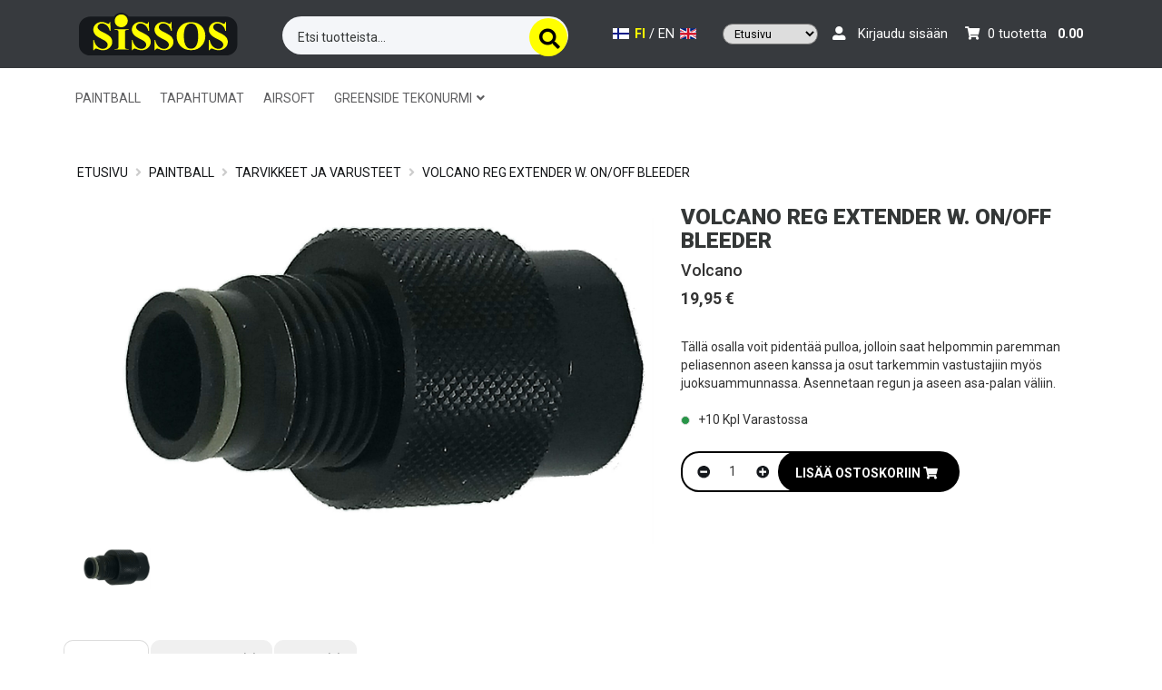

--- FILE ---
content_type: application/javascript
request_url: https://www.sissos.com/js/product.js
body_size: 1914
content:
// Product

/* MOBIILI SCROLLATTAVAT SUOSITUKSET */
$(document).ready(function() {
  var windowWidth = $(window).width();
  if(windowWidth < 499) { makeRecommendMobile(); }
});
$(window).resize(function() {
  var windowWidth = $(window).width();
  if(windowWidth < 499) { makeRecommendMobile(); }
  else { makeRecommendDesktop(); }
});
function makeRecommendMobile() {
  var buyElements = 0;
  var lookElements = 0;
  $('#product_ostamyos .list').each(function(){buyElements++;});
  $('#product_katsomyos .list').each(function(){lookElements++;});
  var elementWidth = $('.list').width();  
  var buyScrollable = elementWidth*buyElements+15*buyElements;
  var lookScrollable = elementWidth*lookElements+15*lookElements;
  $('#product_ostamyos .product_recommend_scrollable').css({'width': buyScrollable});
  $('#product_katsomyos .product_recommend_scrollable').css({'width': lookScrollable});
}
function makeRecommendDesktop() {
  $('.product_recommend_scrollable').css({'width':'initial'});
}

/* Tuotesivun videon korkeuden arvon asettaminen ja vaihtaminen sivun leveydestä riippuen */
$(document).ready(function() {
var videoWidth = $('iframe[src*="youtube"]').width();
var videoHeight = videoWidth*0.56;
$('iframe[src*="youtube"]').css('height', videoHeight);
});
$(window).resize(function() {
var videoWidth = $('iframe[src*="youtube"]').width();
var videoHeight = videoWidth*0.56;
$('iframe[src*="youtube"]').css('height', videoHeight);
});


/* ------------- */ 

/* Tuotekortin päätuotekuvan vaihtaminen thumbnaileja klikkaamalla */
$('.product_picture_extra').click(function() {
    var src = $(this).find('img').data('source');
    var description = $(this).find('img').data('description');
    $('.product_picture_extra').each(function() {
        $(this).removeClass('product_picture_extra_selected');
        $(this).addClass('product_picture_extra_deselected');
    });
    $(this).removeClass('product_picture_extra_deselected');
    $(this).addClass('product_picture_extra_selected');
    $('#product_main_picture').find('.mainpic').attr('src', src);
    $('.product_main_picture_description').html(description);
});

/* Tuotekortin kuvagallerian ensimmäinen kuva merkitään valituksi elementin latauduttua */
$('.product_pictures_extra_container').ready(function() {
    $('.product_picture_extra:first').addClass("product_picture_extra_selected");
});

/* Tuotekortin pääkuvan vaihtaminen nuolia klikkaamalla, seuraava kuva */
$('#button_product_main_picture_next').click(function() {

    if($(event.currentTarget).hasClass('action')) return false;

    var currentPicture = $('.product_picture_extra_selected');
    var nextPicture = currentPicture.next('.product_picture_extra'); // Tällä selvitetään onko jonossa vielä kuvia

    var deselected = 'product_picture_extra_deselected';
    var selected = 'product_picture_extra_selected';
    currentPicture.removeClass(selected).addClass(deselected);

    $('product_picture_extra').removeClass('product_picture_extra_selected');
    $('product_picture_extra').addClass('product_picture_extra_deselected');

    if (  ! nextPicture.length > 0 ) {
        nextPicture = $('.product_picture_extra').first();
    }

    $(nextPicture).addClass('product_picture_extra_selected');
    $(nextPicture).removeClass('product_picture_extra_deselected');

    var selector = $(nextPicture).find('img').first();
    var source = $(selector).data('source');
    var description = $(selector).data('description');
    
    $('#product_main_picture > img:first').attr('src', source);
    $('#product_description').html(description);

});

/* Tuotekortin pääkuvan vaihtaminen nuolia klikkaamalla, edellinen kuva */
$('#button_product_main_picture_previous').click(function() {

    var currentPicture = $('.product_picture_extra_selected');
    var nextPicture = currentPicture.prev('.product_picture_extra');
    
    var deselected = 'product_picture_extra_deselected';
    var selected = 'product_picture_extra_selected';
    currentPicture.removeClass(selected).addClass(deselected);

    $('product_picture_extra').removeClass('product_picture_extra_selected');
    $('product_picture_extra').addClass('product_picture_extra_deselected');

    if (  ! nextPicture.length > 0 ) {
        nextPicture = $('.product_picture_extra').last();
    }

    $(nextPicture).addClass('product_picture_extra_selected');
    $(nextPicture).removeClass('product_picture_extra_deselected');

    var selector = $(nextPicture).find('img').first();
    var source = $(selector).data('source');
    var description = $(selector).data('description');
    
    $('#product_main_picture > img:first').attr('src', source);
    $('#product_description').html(description);

});

/* ------------- */ 


/* Tuotekortin päätuotekuvan vaihtaminen thumbnaileja klikkaamalla */
// $('.product_picture_extra').click(function() {
// var src = $(this).find('img').data('source');
// var description = $(this).find('img').data('description');
// $('.product_picture_extra').each(function() {
//   $(this).removeClass('product_picture_extra_selected');
//   $(this).addClass('product_picture_extra_deselected');
// });
// $(this).removeClass('product_picture_extra_deselected');
// $(this).addClass('product_picture_extra_selected');
// $('#product_main_picture').find('img').attr('src', src);
// $('.product_main_picture_description').html(description);
// });

// /* Tuotekortin kuvagallerian ensimmäinen kuva merkitään valituksi elementin latauduttua */
// $('.product_pictures_extra_container').ready(function() {
// $('.product_pictures_extra_container div:first-child').addClass("product_picture_extra_selected");
// });

// /* Tuotekortin pääkuvan vaihtaminen nuolia klikkaamalla, seuraava kuva */
// $('#button_product_main_picture_next').click(function() {
// var currentPicture = $('.product_picture_extra_selected');
// var nextPicture = currentPicture.next(); // Tällä selvitetään onko jonossa vielä kuvia
// var deselected = 'product_picture_extra_deselected';
// var selected = 'product_picture_extra_selected';
// currentPicture.removeClass(selected).addClass(deselected);
// if ( nextPicture.length > 0 ) {
// currentPicture
// .next()
// .removeClass(deselected)
// .addClass(selected);
// var src = $('.'+selected).find('img').data('source');
// $('#product_main_picture').find('img').attr('src', src);

// var description = $('.'+selected).find('img').data('description');
// $('.product_main_picture_description').html(description);
// }
// // Jos kuvat loppuu kesken, palataan ensimmäiseen kuvaan
// else {
// $('.product_picture_extra')
// .first()
// .removeClass(deselected)
// .addClass(selected);
// var src = $('.'+selected).find('img').data('source');
// $('#product_main_picture').find('img').attr('src', src);

// var description = $('.'+selected).find('img').data('description');
// $('.product_main_picture_description').html(description);
// }
// });

// /* Tuotekortin pääkuvan vaihtaminen nuolia klikkaamalla, edellinen kuva */
// $('#button_product_main_picture_previous').click(function() {
// var currentPicture = $('.product_picture_extra_selected');
// var prevPicture = currentPicture.prev(); // Tällä selvitetään onko jonossa vielä kuvia
// var deselected = 'product_picture_extra_deselected';
// var selected = 'product_picture_extra_selected';
// currentPicture.removeClass(selected).addClass(deselected);
// if ( prevPicture.length > 0 ) {
// currentPicture
// .prev()
// .removeClass(deselected)
// .addClass(selected);
// var src = $('.'+selected).find('img').data('source');
// $('#product_main_picture').find('img').attr('src', src);

// var description = $('.'+selected).find('img').data('description');
// $('.product_main_picture_description').html(description);
// }
// // Jos kuvat loppuu kesken, mennään vikaan kuvaan
// else {
// $('.product_picture_extra')
// .last()
// .removeClass(deselected)
// .addClass(selected);
// var src = $('.'+selected).find('img').data('source');
// $('#product_main_picture').find('img').attr('src', src);

// var description = $('.'+selected).find('img').data('description'); $('.product_main_picture_description').html(description); }
// });

// /* Tuotekortin päätuotekuvan päälle ilmestyvät seuraava ja edellinen kuva -nappulat */
// $('#button_product_main_picture_previous').mouseenter(function() { $(this).css('opacity', '0.6'); });
// $('#button_product_main_picture_previous').mouseleave(function() { $(this).animate({opacity: '0.15'}, 100); });
// $('#button_product_main_picture_next').mouseenter(function() { $(this).css('opacity', '0.6'); });
// $('#button_product_main_picture_next').mouseleave(function() { $(this).animate({opacity: '0.15'}, 100); });



/* Tuotekuvan korkeusrajoituksen poistaminen tärkeilevällä css-luokalla */
$('#product_main_picture img').click(function() {    


    return true;


var windowWidth = $(window).width();
if(windowWidth > 500) {
  $('#product_main_picture').toggleClass("product_main_picture_img_max");
  $('.product_pictures').toggleClass('product_pictures_img_max');
  $('.product_main_picture').toggleClass('product_main_picture_max');
  $('.product_pictures_extra_container').toggleClass('product_pictures_extra_container_max');

  $('.product_pictures').toggleClass("nomaxheight");

  $('#product_pictures_container').toggleClass('col-lg-12');
  $('#product_pictures_container').toggleClass('col-lg-7');
  $('#product_pictures_container').toggleClass('col-md-12');
  $('#product_pictures_container').toggleClass('col-md-7');
  $('#product_pictures_container').toggleClass('col-sm-12');
  $('#product_pictures_container').toggleClass('col-sm-7');
  $('#buy_button_container').toggleClass('col-lg-5');
  $('#buy_button_container').toggleClass('col-lg-12');
  $('#buy_button_container').toggleClass('col-md-5');
  $('#buy_button_container').toggleClass('col-md-12');
  $('#buy_button_container').toggleClass('col-sm-5');
  $('#buy_button_container').toggleClass('col-sm-12');

  //$('.product_buy_selector').toggleClass('product_buy_selector_img_max');
  //$('.product_buy_selector_left').toggleClass('product_buy_selector_left_img_max');
  //$('.buy_buttons').toggleClass('buy_buttons_img_max');
}
});






$('.product_package_variation_selector').change(function() {
    var allstock = $(this).find(':selected').data('stock');
    $('.product_package_variation_selector').each(function() {
        if ($(this).find(':selected').val() != "default") {
            var stock = $(this).find(':selected').data('stock');
            if (stock < allstock) {
                allstock = stock;
            }
        }
    });
    $('#buyamount').children().remove();
    for (var i = 1; i <= allstock; i++) {
        $('#buyamount').append('<option value="' + i + '">' + i + '</option>');
    };
});


$('.product_rental_package_variation_selector').change(function() { //In the rental.blade.php we use other class to separate
    var stock = $(this).find(':selected').data('stock');
    var price = $(this).find(':selected').data('price');
    var variationValue = $(this).find(':selected').val();
    $('.price_container').show();
    if(stock <= 0){
      $('#buy_button_red').hide();
      $('#variation_stock_info').hide();
      $('.amount_container').hide();
      $('#buyamount').hide();
      $('#oos_container').show();
      $('.stockdates').hide();
      $('#stockdate_'+variationValue).show();
    } else {
      $('#variation_amount').html(stock);
      $('#variation_stock_info').show();
      $('#variation_stock_info').toggle().fadeIn(600);
      $('#buy_button_red').show();
      $('.amount_container').show();
      $('#oos_container').hide();
    }
    if(price != "0 €"){ //if price other than 0
      $('.product_buy_selector_price').html(price).toggle().fadeIn(600);
    }
    $('.price_container_static').hide();

    var allstock = $(this).find(':selected').data('stock');
    $('.product_rental_package_variation_selector').each(function() {
        if ($(this).find(':selected').val() != "default") {
            var stock = $(this).find(':selected').data('stock');
            if (stock < allstock) {
                allstock = stock;
            }
        }
    });
    $('#buyamount').children().remove();
    for (var i = 1; i <= allstock; i++) {
        $('#buyamount').append('<option value="' + i + '">' + i + '</option>');
    };
});

$('.product_buy_selector_price_static').click(function(){
    $('.realprice').toggle();
  });


--- FILE ---
content_type: application/javascript
request_url: https://www.sissos.com/js/kauppa.js
body_size: 5089
content:
/* Pikahakuelementti tuoteryhmien esittämiseen */

/*
$(window).scroll(debounce(function() {
    if ($(document).scrollTop() > 90) {
        $('.header_bar').css('display', 'none');
        $('#navbar').css('height', '75px');
    } else {
        $('.header_bar').css('display', 'block');
        $('#navbar').css('height', '105px');
    }
},50));
*/

$('.header_search_input').keyup(function () {
    var searchstring = $('.header_search_input').val().toLowerCase();
    searchstring = searchstring.replace(/ä/g, 'a');
    searchstring = searchstring.replace(/ö/g, 'o');
    searchstring = searchstring.replace(/ /g, '-');
    if (searchstring.length > 2) {
        $('.groupsearch_item').each(function () {
            var groupnameforsearch = $(this).children().data('name');
            if (~groupnameforsearch.indexOf(searchstring)) {
                $(this).show();
                $('.groupsearch_container').show();
            } else {
                $(this).hide();
            }
        });
    } else {
        $('.groupsearch_item').hide();
        $('.groupsearch_container').hide();
    }
});
$('.header_search_input').blur(function () {
    var searchstring = $('.header_search_input').val().length;
    if (searchstring <= 2) {
        $('.groupsearch_item').hide();
        $('.groupsearch_container').hide();
    }
});
menuOpen = 0; /* tämä myös menujen sulkeminen minne tahansa klikkaamalla */
$('.menu_paragraph > ul:eq(0) > a').click(function (event) {
    var windowWidth = $(window).width();
    menuOpen += 1;
    if (windowWidth < 1483) {
        if (menuOpen > 1) {
            /* linkki toiminnassa, mahdollistaa pienellä näytöllä kategoriaan siirymisen */
        } else {
            event.preventDefault();
            $(this).next('ul').toggle();
            $('.menu_paragraph > ul:eq(0) > a').toggle();
            $(this).toggle();
            $('.menu_return').toggle();
            $('.menu_paragraph').toggle();
            $('.menu_paragraph_header').toggle();
            $(this).parent().parent().fadeIn(250);
            // tyylimuutokset
            $('.menu_paragraph').addClass('menu_paragraph_2');
            $('.menu_paragraph ul > li').addClass('menu_paragraph_li_li_2');
            $('.menu_paragraph ul ul li').addClass('menu_paragraph_li_2');
            $('.level_2_name').addClass('menu_paragraph_div_2');
        }
    } else if (windowWidth > 1482) {
        event.preventDefault();
        $('.megamenu_container ul').remove();
        $(this).next('ul').clone().appendTo('.megamenu_container');
        $('.megamenu_groupname').empty();
        var groupNameforMega = $(this).text();
        var groupLinkforMega = $(this).attr('href');
        $('.megamenu_groupname').html(groupNameforMega);
        $('.megamenu_groupnamelink').attr('href', groupLinkforMega);
        $('.megamenu_container ul').fadeIn(250);
        var megaMenuVisible = $('.megamenu_container').css('display');
        if (megaMenuVisible == 'none') {
            $('.megamenu_container').slideToggle(200);
        }
        $('.level_2_name').addClass('menu_paragraph_div_2');
    }
});
/* RESETNAPPULA */
$('.menu_return').click(function () {
    menuOpen = 0;
    $(this).toggle();
    $('.menu_paragraph ul a').show();
    $('.menu_paragraph ul ul').hide();
    $('.menu_paragraph').fadeIn(250);
    $('.menu_paragraph_header').show();
    // tyylimuutokset
    $('.menu_paragraph').removeClass('menu_paragraph_2');
    $('.menu_paragraph ul > li').removeClass('menu_paragraph_li_li_2');
    $('.menu_paragraph ul ul li').removeClass('menu_paragraph_li_2');
    $('.level_2_name').removeClass('menu_paragraph_div_2');
});
$('.menu_important_notification span').click(function () {
    var parent_id = $(this).parent().parent().attr('id');
    $(this).parent().slideToggle(200);
    $.ajax({
        type: "GET",
        url: "/site/disablenotification",
        data: {
            parent_id: parent_id
        },
        success: function (data) { },
        error: function (data) {
            dump(data);
        }
    });
});
// Kategorian sorttaus
$('#category_sorting_selector').change(function () {
    var sortValue = $(this).val();
    var sortName;
    document.cookie = "group_sorting=" + sortValue + "; max-age=2592000; path=/; domain=.varusteleka.fi";
    document.cookie = "group_sorting=" + sortValue + "; max-age=2592000; path=/; domain=.varusteleka.com";
    switch (sortValue) {
        case 'pricesort':
            $('.listc').sort(function (a, b) {
                return $(a).data('price') - $(b).data('price');
            }).each(function (_, container) {
                $(container).parent().append(container);
            });
            sortName = 'Cheap first';
            break;
        case 'pricesort_reverse':
            $('.listc').sort(function (a, b) {
                return $(b).data('price') - $(a).data('price');
            }).each(function (_, container) {
                $(container).parent().append(container);
            });
            sortName = 'Expensive first';
            break;
        case 'datesort':
            $('.listc').sort(function (a, b) {
                return $(b).data('date') - $(a).data('date');
            }).each(function (_, container) {
                $(container).parent().append(container);
            });
            sortName = 'New first';
            break;
        case 'datesort_reverse':
            $('.listc').sort(function (a, b) {
                return $(a).data('date') - $(b).data('date');
            }).each(function (_, container) {
                $(container).parent().append(container);
            });
            sortName = 'Old first';
            break;
        case 'namesort':
            $('.listc').sort(function (a, b) {
                return $(a).data('product-name').toUpperCase().localeCompare($(b).data('product-name').toUpperCase());
            }).each(function (_, container) {
                $(container).parent().append(container);
            });
            sortName = 'Name';
            break;
        case 'buysort':
            $('.listc').sort(function (a, b) {
                return $(b).data('buyamount') - $(a).data('buyamount');
            }).each(function (_, container) {
                $(container).parent().append(container);
            });
            sortName = 'Buy amount';
            break;
        default:
            break;
    }
});
$('.typefilter').click(function () {
    type = $(this).data('attributes_type');
    $('.typefilter_all').removeClass('selected_attributes');
    $('.typefilter_other').removeClass('selected_attributes');
    if ($(this).hasClass('selected_attributes')) {
        $(this).removeClass('selected_attributes');
        searchfiltering(type);
    } else {
        $('.typefilter_' + type).each(function () {
            $(this).removeClass('selected_attributes');
        });
        $(this).addClass('selected_attributes');
        searchfiltering(type);
    }
    if ($('.selected_attributes').length == 0) {
        $('.typefilter_all').addClass('selected_attributes');
        searchfiltering(type);
    }
});
$('.typefilter_all').click(function () {
    $('.typefilter').removeClass('selected_attributes');
    $(this).addClass('selected_attributes');
    searchfiltering();
});
$('.typefilter_other').click(function () {
    $('.typefilter').removeClass('selected_attributes');
    $(this).addClass('selected_attributes');
    searchfiltering();
});
$('.category_textfilter').keyup(function (e) {
    searchfiltering();
});
/* KIRJAUTUA KANTASIAKKUUS TOGGLE */
$('.account_button, .cart_login_button').click(function () {
    var windowWidth = $(window).width();
    if (windowWidth > 500) {
        $('.menu_login').slideToggle(100);
        $('#login_username').focus();
    } else {
        $('.menu_login').slideToggle(400);
    }
});
$('.cart_login_button').click(function () {
    $('.cart_menu_login').slideToggle(400);
});
/* MENUJEN SULKEMINEN MIHIN TAHANSA KLIKKAAMALLA */
$('html').click(function () {
    var windowWidth = $(window).width();
    var tuoteMenuVisible = $('.group_navigation_menu_container').css('display');
    var infoMenuVisible = $('.information_menu_container').css('display');
    var loginMenuVisible = $('.menu_login').css('display');
    var countryMenuVisible = $('.country_lang_select_container').css('display');
    var megaMenuVisible = $('.megamenu_container').css('display');
    var groupsearchVisible = $('.groupsearch_container').css('display');
    if (tuoteMenuVisible == 'block' && windowWidth < 1483) {
        $('.group_navigation_menu_container').slideToggle(200);
        menuOpen = 0;
    } else if (infoMenuVisible == 'block') {
        $('.information_menu_container').slideToggle(200);
    } else if (loginMenuVisible == 'block') {
        $('.menu_login').slideToggle(200);
    } else if (groupsearchVisible == 'block') {
        $('.groupsearch_container').fadeOut(150);
    } else if (countryMenuVisible == 'block') {
        $('.country_lang_select_container').slideToggle(200);
    } else if (megaMenuVisible == 'block') {
        $('.megamenu_container').fadeOut(200);
        menuOpen = 0;
    }
});
$('.group_button_brown').click(function (event) {
    event.stopPropagation();
});
$('.group_navigation_menu_container').click(function (event) {
    event.stopPropagation();
});
$('.information_button').click(function (event) {
    event.stopPropagation();
});
$('.information_menu_container').click(function (event) {
    event.stopPropagation();
});
$('.account_button').click(function (event) {
    event.stopPropagation();
});
$('.menu_login_right').click(function (event) {
    event.stopPropagation();
});
$('.groupsearch_container').click(function (event) {
    event.stopPropagation();
});
$('.country_lang_select_container').click(function (event) {
    event.stopPropagation();
});
$('#country_lang_button').click(function (event) {
    event.stopPropagation();
});
$('.megamenu_container').click(function (event) {
    event.stopPropagation();
});
$('.cart_login_button').click(function (event) { event.stopPropagation(); });

/* PALAA TAKAISIN YLÖS -PAINIKE */
$(window).scroll(function () {
    var windowScrollTop = $(window).scrollTop();
    if (windowScrollTop >= 200) {
        $('#backtotop_button').show();
    } else {
        $('#backtotop_button').hide();
    }
});
// $(document).on('change', '#countries_header', function (e) {
//     var country = $('#countries_header option:selected').val();
//     $.ajax({
//         type: "GET",
//         cache: false,
//         url: "/cart/savecountry",
//         data: {
//             country: country
//         },
//         success: function (data) {
//             location.reload();
//         }
//     });
// });
$(document).on('change', '.countries_header', function (e) {
    var country = $(this).find('option:selected').val();
    $.ajax({
        type: "GET",
        cache: false,
        url: "/cart/savecountry",
        data: {
            country: country
        },
        success: function (data) {
            location.reload();
        }
    });
});
$(document).on('change', '.states_header', function (e) {
    var state = $('.states_header option:selected').val();
    $.ajax({
        type: "GET",
        cache: false,
        url: "/cart/savestate",
        data: {
            state: state
        },
        success: function (data) { }
    });
});





function searchfiltering() {

    var groupcount = 0;
    var typecount = 0;
    var typeid = [];
    var someselected = 0;
    // textfilter = $('.category_textfilter').val().trim();
    // textfilter = textfilter ? textfilter.toUpperCase() : textfilter;

    $(".filtering_select").each(function () {
        if ($(this).val() != "foo") {
            typeid.push(parseInt($(this).val(), 10));
            someselected++;
        }
    });

    $(".selected_attributes").each(function () {
        typeid.push(parseInt($(this).data("attributes_id")));
        someselected++;
    });

    if (typeid.length > 0) {
        typeid = typeid.filter(Number);
    }

    minimi = $("#search_slider").slider("values", 0);
    maximi = $("#search_slider").slider("values", 1);

    $('.listc').each(function () {
        hideproduct = 0;
        // first we must find out if the user has chosen any subgroups to be visible
        $(this).show(); // hide all

        if (someselected == 0) {
            $(this).show();
        }

        // if (textfilter != "") {
        //     filter = $(this).text().toUpperCase();
        //     if (!filter.match(textfilter)) {
        //         $(this).hide();
        //     } else {
        //         $(this).show();
        //     }
        // } else {
        //     $(this).show();
        // }

        if (someselected > 0) {
            ids = $(this).data('values-id'); //get the attribute values
            ids = ids.split(";"); //split them
            if (ids != "") {
                for (var i = 0; i < ids.length; i++) { //Make sure the values are int, otherwise does not work lol
                    ids[i] = parseInt(ids[i], 10);
                }
            }

            check = 0;
            for (var i = 0; i < typeid.length; i++) { //here we check if it is in the array
                if (ids.indexOf(typeid[i]) >= 0) {
                    check++;
                } else {
                    check--;
                }
            }

            if (check != typeid.length) { //if amount of attributes does not match the amount of matches, hide it.
                $(this).hide();
            }
            if ((typeid.indexOf('other') >= 0) && (ids == "")) {
                $(this).show();
            }
        }
        // if(minimi && maximi) {
        //     if ($(this).data("price") < minimi) {
        //         $(this).hide();
        //         hideproduct = 1;
        //     }
        //     if ($(this).data("price") > maximi) {
        //         $(this).hide();
        //         hideproduct = 1;
        //     }
        // }
    });
    $("#itemscount").text($('.listc').length);
    $("#visible_items").text($('.listc:visible').length);
}

function dump(obj) {
    var out = '';
    for (var i in obj) {
        out += i + ": " + obj[i] + "\n";
    }
    alert(out);
}

function ajaxloader() {
    if (!$('#samuplz').is(":visible")) {
        $('#samuplz').css('height', $(document).height());
        $('#samuplz').show();
    } else {
        $('#samuplz').hide();
    }
}
/* BESTSEARCH */
var options = {
    callback: function (value) {
        var searchword = value;
        var n = searchword
        n = n.replace(/,/g, "");
        n = n.replace(/"/g, "");
        n = n.replace(/'/g, "");
        n = n.replace(/\(/g, "");
        n = n.replace(/\)/g, "");
        n = n.replace(/\//g, "slashreplace");
        $.ajax({
            type: "GET",
            url: "/search/bestquick",
            data: {
                searchword: n
            },
            success: function (data) {
                if (data != "") {
                    $('#bestquicksearch_result').html(data);
                    $('#bestquicksearch_result').show();
                } else $('#bestquicksearch_result').hide();
            }
        });
    },
    wait: 300,
    highlight: false,
    captureLength: 2
}
/*$(".header_search_input").typeWatch( options ); */
$('body').click(function (e) {
    if ($('#quicksearch_result').is(":visible")) {
        $('#quicksearch_result').hide();
    }
    var container = $("#bestquicksearch_result");
    if (!container.is(e.target) && container.has(e.target).length === 0) // ... nor a descendant of the container
    {
        container.hide();
    }
});
$('.header_search_button').click(function () {
    vlBestsearch($(this).parent().find('.header_search_input').val().trim());
});
$('.header_search_input').keypress(function (e) {
    if (e.which == 13) {
        vlBestsearch($(this).val().trim());
    }
});
$('.sidemenu_search_button').click(function () {
    vlBestsearch($(this).parent().find('.sidemenu_search_input').val().trim());
});
$('.sidemenu_search_input').keypress(function (e) {
    if (e.which == 13) {
        vlBestsearch($(this).val().trim());
    }
});
$('.header_search_input_image').click(function () {
    vlBestsearch($(this).val().trim());
});
$('#bestquicksearch_result').on('click', '.groupfilter', function () {
    var id = $(this).attr('id');
    $('.groupfilter').each(function () {
        $(this).removeClass('chosen');
    });
    $(this).addClass('chosen');
    searchfilteringBs();
});
$('#bestquicksearch_result').on('click', '.typefilter', function () {
    var id = $(this).attr('id');
    $('.typefilter').each(function () {
        $(this).removeClass('typechosen');
    });
    $(this).addClass('typechosen');
    searchfilteringBs();
});
$('#bestquicksearch_result').on('click', '.sizefilter', function () {
    var id = $(this).attr('id');
    $('.sizefilter').each(function () {
        $(this).removeClass('sizechosen');
    });
    $(this).addClass('sizechosen');
    searchfilteringBs();
});
$('.groupfilter').click(function () {
    var id = $(this).attr('id');
    $('.groupfilter').each(function () {
        $(this).removeClass('chosen');
    });
    $(this).addClass('chosen');
    searchfilteringBs();
});
/*$('.typefilter').click(function() {
    var id = $(this).attr('id');
    $('.typefilter').each(function() {
        $(this).removeClass('typechosen');
    });
    $(this).addClass('typechosen');
    searchfilteringBs();
});*/
$('.sizefilter').click(function () {
    var id = $(this).attr('id');
    $('.sizefilter').each(function () {
        $(this).removeClass('sizechosen');
    });
    $(this).addClass('sizechosen');
    searchfilteringBs();
});
$('#mobile_search').click(function () {
    $('.mobile_search').toggle();
    $('.mobile_search_container').css('padding-bottom', '20px');
});
$(window).scroll(function () {
    if ($(document).scrollTop() > 50) {
        $('.scroll-brand').css('display', 'block');
    } else {
        $('.scroll-brand').css('display', 'none');
    }
});

function vlBestsearch(searchword, searchgroup, searchtype, searchmin, searchmax) {
    $.trim(searchword);
    $.trim(searchgroup);
    $.trim(searchtype);
    $.trim(searchmin);
    $.trim(searchmax);
    var n = searchword
    n = n.replace(/,/g, "");
    n = n.replace(/"/g, "");
    n = n.replace(/'/g, "");
    n = n.replace(/\(/g, "");
    n = n.replace(/\)/g, "");
    n = n.replace(/\//g, "slashreplace");
    n = n.replace(/_/g, "underscorereplace");
    if (n != "") {
        if (searchgroup == "Valitse päätuoteryhmä" || searchgroup == "Choose category" || searchgroup == 0) searchgroup = "";
        else searchgroup = "/group/" + searchgroup;
        if (searchtype == "Valitse tuotteen tyyppi..." || searchtype == "Choose type...") searchtype = "";
        else searchtype = "/type/" + searchtype;
        if (searchmin == "min") searchmin = "";
        else searchmin = "/min/" + searchmin;
        if (searchmax == "max") searchmax = "";
        else searchmax = "/max/" + searchmax;
        var new_url = "/bestsearch/" + n + "?q=" + n;
        window.location = new_url;
    }
}

function searchfilteringBs() {
    var groupcount = 0;
    var typecount = 0;
    id = $(".chosen").attr("id");
    id = id.split("_");
    id = id[1];
    typeid = $(".typechosen").attr("id");
    typeid = typeid.split("_");
    typeid = typeid[1];
    sizeid = $(".sizechosen").attr("id");
    sizeid = sizeid.split("_");
    sizeid = sizeid[1];
    if (typeof typeid === 'undefined') {
        typeid = "aaa";
    }
    if (typeid == 0) {
        typeid = "aaa";
    }
    if (typeof sizeid === 'undefined') {
        sizeid = "aaa";
    }
    if (sizeid == 0) {
        sizeid = "aaa";
    }
    sizehide = 1;
    minimi = $("#search_slider").slider("values", 0);
    maximi = $("#search_slider").slider("values", 1);
    $('.searchresult').each(function () {
        $('#groupfiltercount_' + $(this).data("group-id")).html($('#groupfiltercount_' + $(this).data("group-id")).data("original-count"));
        $('#typefiltercount_' + $(this).data("type-id")).html($('#typefiltercount_' + $(this).data("type-id")).data("original-count"));
        sizes = $(this).data('sizes');
        sizes = sizes.split("|");
        sizes.forEach(function (splitval) {
            $('#sizefiltercount_' + splitval).html($('#sizefiltercount_' + splitval).data("original-count"));
        });
    });
    $('.searchresult').each(function () {
        hideproduct = 0;
        // first we must find out if the user has chosen any subgroups to be visible
        $(this).show(); // show all
        if (id > 0) {
            if (id != $(this).data("group-id")) {
                $(this).hide();
                hideproduct = 1;
            }
        }
        if (typeid != "aaa") {
            if (typeid != $(this).data("type-id")) {
                $(this).hide();
                hideproduct = 1;
            }
        }
        if (sizeid != "aaa") {
            sizes = $(this).data('sizes');
            sizes = sizes.split("|");
            sizehide = 1;
            sizes.forEach(function (val) {
                if (sizeid == val) {
                    sizehide = 0;
                }
            });
            if (sizehide == 1) {
                $(this).hide();
                hideproduct = 1;
            }
        }
        if ($(this).data("min-price") < minimi) {
            $(this).hide();
            hideproduct = 1;
        }
        if ($(this).data("max-price") > maximi) {
            $(this).hide();
            hideproduct = 1;
        }
        if (hideproduct == 1) {
            $('#groupfiltercount_' + $(this).data("group-id")).html($('#groupfiltercount_' + $(this).data("group-id")).html() - 1);
            $('#typefiltercount_' + $(this).data("type-id")).html($('#typefiltercount_' + $(this).data("type-id")).html() - 1);
            sizes = $(this).data('sizes');
            sizes = sizes.split("|");
            sizes.forEach(function (splitval) {
                $('#sizefiltercount_' + splitval).html($('#sizefiltercount_' + splitval).html() - 1);
            });
        }
    });
}

function debounce(func, wait, immediate) {
    var timeout;
    return function () {
        var context = this, args = arguments;
        var later = function () {
            timeout = null;
            if (!immediate) func.apply(context, args);
        };
        var callNow = immediate && !timeout;
        clearTimeout(timeout);
        timeout = setTimeout(later, wait);
        if (callNow) func.apply(context, args);
    };
};

$.fn.exists = function () {
    return this.length !== 0;
}

$('.close_notification').click(function () {
    var date = new Date();
    date.setTime(date.getTime() + (1 * 24 * 60 * 60 * 1000)); // 1 day
    var expires = "expires=" + date.toUTCString();
    // document.cookie = "close_notification=1;" + expires + ";path=/";
    $(this).parent().remove();
});





// MENU SCRIPT
$('.webshop_btn').click(function () {
    let id = $(this).data('id');
    let visible = $('#' + id).is(':visible');
    $('.webshopmenu').hide();
    if (visible) {
        $('#' + id).hide();
        $('#menucontainer').removeClass('menuopen');
    } else {
        $('#' + id).show();
        $('#menucontainer').addClass('menuopen');
    }
});

$('html').click(function () {
    $('.webshopmenu').hide();
    $('#menucontainer').removeClass('menuopen');
});
$('#menucontainer').click(function (event) {
    event.stopPropagation();
});

$(".headermenubtn").hover(function () {
    $(this).css("text-decoration", "underline");
    $(this).css("cursor", "pointer");
}, function () {
    $(this).css("text-decoration", "none");
});


/* Megamenu */
var masonrys = [];
var grids = document.querySelectorAll('.grid');
for (index = 0; index < grids.length; ++index) {
    let msnry = new Masonry(grids[index], {
        transitionDuration: 0,
        percentPosition: true,
        columnWidth: 250
    });
    masonrys.push(msnry);
}
$(".webshop_btn").click(function () {
    for (let index in masonrys) {
        masonrys[index].layout();
    }
});
/* / Megamenu */

/* Quicksearch */
let quicksearch = function (value) {

    var searchword = value.trim();
    if (searchword && searchword.length < 3) {
        return false;
    }

    var n = searchword;
    n = n.replace(/,/g, "");
    n = n.replace(/"/g, "");
    n = n.replace(/'/g, "");
    n = n.replace(/\(/g, "");
    n = n.replace(/\)/g, "");
    n = n.replace(/\//g, "slashreplace");

    $.ajax({
        type: "GET",
        url: "/search/bestquick",
        data: {
            searchword: n
        },
        success: function (data) {
            if (data != "") {
                $('#bestquicksearch').html(data);
                $('#bestquicksearchcontainer').show();
                $('#quick_showall').show();
                $('.quick_showall').attr('href', '/bestsearch/' + n + '?q=' + n);

            } else {
                $('#bestquicksearch').html("");
                $('#bestquicksearchcontainer').hide();
                $('#quick_showall').hide();
            }
        }
    });
}

function showQuickSearch() {
    $('#bestquicksearch').html("");
    $('#bestquicksearchcontainer').show();
    $('#quick_showall').show();
}
function hideQuickSearch() {
    $('#bestquicksearch').html("");
    $('#bestquicksearchcontainer').hide();
    $('#quick_showall').hide();
}

$(".topsearch").on('input', debounce(function () {
    quicksearch($('.header_search_input').val());
}, 300));
/* / Quicksearch */
